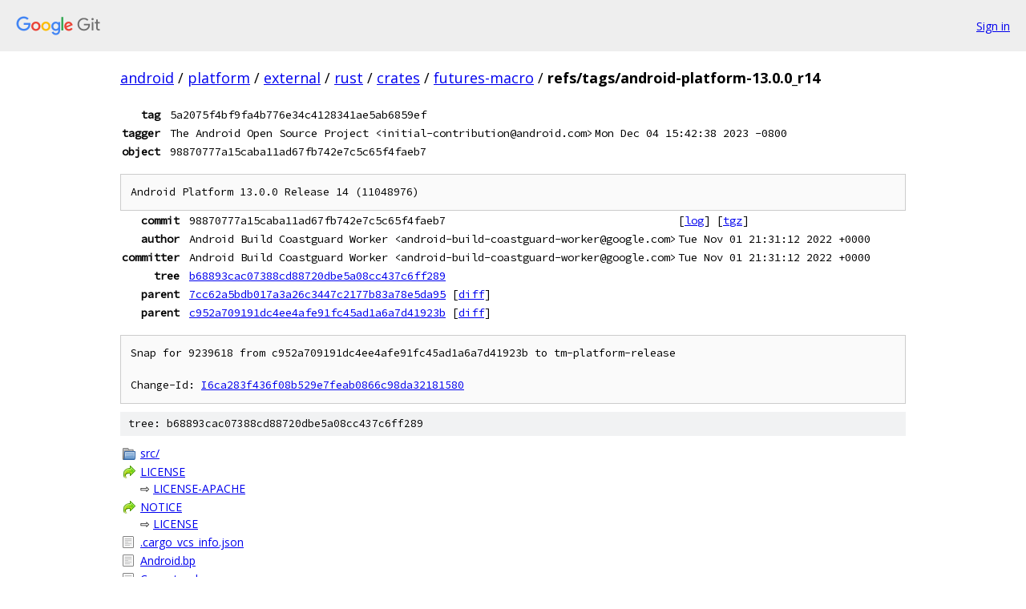

--- FILE ---
content_type: text/html; charset=utf-8
request_url: https://android.googlesource.com/platform/external/rust/crates/futures-macro/+/refs/tags/android-platform-13.0.0_r14
body_size: 1541
content:
<!DOCTYPE html><html lang="en"><head><meta charset="utf-8"><meta name="viewport" content="width=device-width, initial-scale=1"><title>refs/tags/android-platform-13.0.0_r14 - platform/external/rust/crates/futures-macro - Git at Google</title><link rel="stylesheet" type="text/css" href="/+static/base.css"><!-- default customHeadTagPart --></head><body class="Site"><header class="Site-header"><div class="Header"><a class="Header-image" href="/"><img src="//www.gstatic.com/images/branding/lockups/2x/lockup_git_color_108x24dp.png" width="108" height="24" alt="Google Git"></a><div class="Header-menu"> <a class="Header-menuItem" href="https://accounts.google.com/AccountChooser?faa=1&amp;continue=https://android.googlesource.com/login/platform/external/rust/crates/futures-macro/%2B/refs/tags/android-platform-13.0.0_r14">Sign in</a> </div></div></header><div class="Site-content"><div class="Container "><div class="Breadcrumbs"><a class="Breadcrumbs-crumb" href="/?format=HTML">android</a> / <a class="Breadcrumbs-crumb" href="/platform/">platform</a> / <a class="Breadcrumbs-crumb" href="/platform/external/">external</a> / <a class="Breadcrumbs-crumb" href="/platform/external/rust/">rust</a> / <a class="Breadcrumbs-crumb" href="/platform/external/rust/crates/">crates</a> / <a class="Breadcrumbs-crumb" href="/platform/external/rust/crates/futures-macro/">futures-macro</a> / <span class="Breadcrumbs-crumb">refs/tags/android-platform-13.0.0_r14</span></div><div class="u-monospace Metadata"><table><tr><th class="Metadata-title">tag</th><td class="sha">5a2075f4bf9fa4b776e34c4128341ae5ab6859ef</td><td> </td></tr><tr><th class="Metadata-title">tagger</th><td>The Android Open Source Project &lt;initial-contribution@android.com&gt;</td><td>Mon Dec 04 15:42:38 2023 -0800</td></tr><tr><th class="Metadata-title">object</th><td class="sha">98870777a15caba11ad67fb742e7c5c65f4faeb7</td><td> </td></tr></table></div><pre class="u-pre u-monospace MetadataMessage">Android Platform 13.0.0 Release 14 (11048976)
</pre><div class="u-monospace Metadata"><table><tr><th class="Metadata-title">commit</th><td>98870777a15caba11ad67fb742e7c5c65f4faeb7</td><td><span>[<a href="/platform/external/rust/crates/futures-macro/+log/98870777a15caba11ad67fb742e7c5c65f4faeb7">log</a>]</span> <span>[<a href="/platform/external/rust/crates/futures-macro/+archive/98870777a15caba11ad67fb742e7c5c65f4faeb7.tar.gz">tgz</a>]</span></td></tr><tr><th class="Metadata-title">author</th><td>Android Build Coastguard Worker &lt;android-build-coastguard-worker@google.com&gt;</td><td>Tue Nov 01 21:31:12 2022 +0000</td></tr><tr><th class="Metadata-title">committer</th><td>Android Build Coastguard Worker &lt;android-build-coastguard-worker@google.com&gt;</td><td>Tue Nov 01 21:31:12 2022 +0000</td></tr><tr><th class="Metadata-title">tree</th><td><a href="/platform/external/rust/crates/futures-macro/+/refs/tags/android-platform-13.0.0_r14/">b68893cac07388cd88720dbe5a08cc437c6ff289</a></td></tr><tr><th class="Metadata-title">parent</th><td><a href="/platform/external/rust/crates/futures-macro/+/refs/tags/android-platform-13.0.0_r14%5E1">7cc62a5bdb017a3a26c3447c2177b83a78e5da95</a> <span>[<a href="/platform/external/rust/crates/futures-macro/+/refs/tags/android-platform-13.0.0_r14%5E1..refs/tags/android-platform-13.0.0_r14/">diff</a>]</span></td></tr><tr><th class="Metadata-title">parent</th><td><a href="/platform/external/rust/crates/futures-macro/+/refs/tags/android-platform-13.0.0_r14%5E2">c952a709191dc4ee4afe91fc45ad1a6a7d41923b</a> <span>[<a href="/platform/external/rust/crates/futures-macro/+/refs/tags/android-platform-13.0.0_r14%5E2..refs/tags/android-platform-13.0.0_r14/">diff</a>]</span></td></tr></table></div><pre class="u-pre u-monospace MetadataMessage">Snap for 9239618 from c952a709191dc4ee4afe91fc45ad1a6a7d41923b to tm-platform-release

Change-Id: <a href="https://android-review.googlesource.com/#/q/I6ca283f436f08b529e7feab0866c98da32181580">I6ca283f436f08b529e7feab0866c98da32181580</a>
</pre><div class="TreeDetail"><div class="u-sha1 u-monospace TreeDetail-sha1">tree: b68893cac07388cd88720dbe5a08cc437c6ff289</div><ol class="FileList"><li class="FileList-item FileList-item--gitTree" title="Tree - src/"><a class="FileList-itemLink" href="/platform/external/rust/crates/futures-macro/+/refs/tags/android-platform-13.0.0_r14/src/">src/</a></li><li class="FileList-item FileList-item--symlink" title="Symlink - LICENSE"><a class="FileList-itemLink" href="/platform/external/rust/crates/futures-macro/+/refs/tags/android-platform-13.0.0_r14/LICENSE">LICENSE</a> &#x21e8; <a href="/platform/external/rust/crates/futures-macro/+/refs/tags/android-platform-13.0.0_r14/LICENSE-APACHE">LICENSE-APACHE</a></li><li class="FileList-item FileList-item--symlink" title="Symlink - NOTICE"><a class="FileList-itemLink" href="/platform/external/rust/crates/futures-macro/+/refs/tags/android-platform-13.0.0_r14/NOTICE">NOTICE</a> &#x21e8; <a href="/platform/external/rust/crates/futures-macro/+/refs/tags/android-platform-13.0.0_r14/LICENSE">LICENSE</a></li><li class="FileList-item FileList-item--regularFile" title="Regular file - .cargo_vcs_info.json"><a class="FileList-itemLink" href="/platform/external/rust/crates/futures-macro/+/refs/tags/android-platform-13.0.0_r14/.cargo_vcs_info.json">.cargo_vcs_info.json</a></li><li class="FileList-item FileList-item--regularFile" title="Regular file - Android.bp"><a class="FileList-itemLink" href="/platform/external/rust/crates/futures-macro/+/refs/tags/android-platform-13.0.0_r14/Android.bp">Android.bp</a></li><li class="FileList-item FileList-item--regularFile" title="Regular file - Cargo.toml"><a class="FileList-itemLink" href="/platform/external/rust/crates/futures-macro/+/refs/tags/android-platform-13.0.0_r14/Cargo.toml">Cargo.toml</a></li><li class="FileList-item FileList-item--regularFile" title="Regular file - Cargo.toml.orig"><a class="FileList-itemLink" href="/platform/external/rust/crates/futures-macro/+/refs/tags/android-platform-13.0.0_r14/Cargo.toml.orig">Cargo.toml.orig</a></li><li class="FileList-item FileList-item--regularFile" title="Regular file - cargo2android.json"><a class="FileList-itemLink" href="/platform/external/rust/crates/futures-macro/+/refs/tags/android-platform-13.0.0_r14/cargo2android.json">cargo2android.json</a></li><li class="FileList-item FileList-item--regularFile" title="Regular file - LICENSE-APACHE"><a class="FileList-itemLink" href="/platform/external/rust/crates/futures-macro/+/refs/tags/android-platform-13.0.0_r14/LICENSE-APACHE">LICENSE-APACHE</a></li><li class="FileList-item FileList-item--regularFile" title="Regular file - LICENSE-MIT"><a class="FileList-itemLink" href="/platform/external/rust/crates/futures-macro/+/refs/tags/android-platform-13.0.0_r14/LICENSE-MIT">LICENSE-MIT</a></li><li class="FileList-item FileList-item--regularFile" title="Regular file - METADATA"><a class="FileList-itemLink" href="/platform/external/rust/crates/futures-macro/+/refs/tags/android-platform-13.0.0_r14/METADATA">METADATA</a></li><li class="FileList-item FileList-item--regularFile" title="Regular file - MODULE_LICENSE_APACHE2"><a class="FileList-itemLink" href="/platform/external/rust/crates/futures-macro/+/refs/tags/android-platform-13.0.0_r14/MODULE_LICENSE_APACHE2">MODULE_LICENSE_APACHE2</a></li><li class="FileList-item FileList-item--regularFile" title="Regular file - OWNERS"><a class="FileList-itemLink" href="/platform/external/rust/crates/futures-macro/+/refs/tags/android-platform-13.0.0_r14/OWNERS">OWNERS</a></li><li class="FileList-item FileList-item--regularFile" title="Regular file - TEST_MAPPING"><a class="FileList-itemLink" href="/platform/external/rust/crates/futures-macro/+/refs/tags/android-platform-13.0.0_r14/TEST_MAPPING">TEST_MAPPING</a></li></ol></div></div> <!-- Container --></div> <!-- Site-content --><footer class="Site-footer"><div class="Footer"><span class="Footer-poweredBy">Powered by <a href="https://gerrit.googlesource.com/gitiles/">Gitiles</a>| <a href="https://policies.google.com/privacy">Privacy</a>| <a href="https://policies.google.com/terms">Terms</a></span><span class="Footer-formats"><a class="u-monospace Footer-formatsItem" href="?format=TEXT">txt</a> <a class="u-monospace Footer-formatsItem" href="?format=JSON">json</a></span></div></footer></body></html>